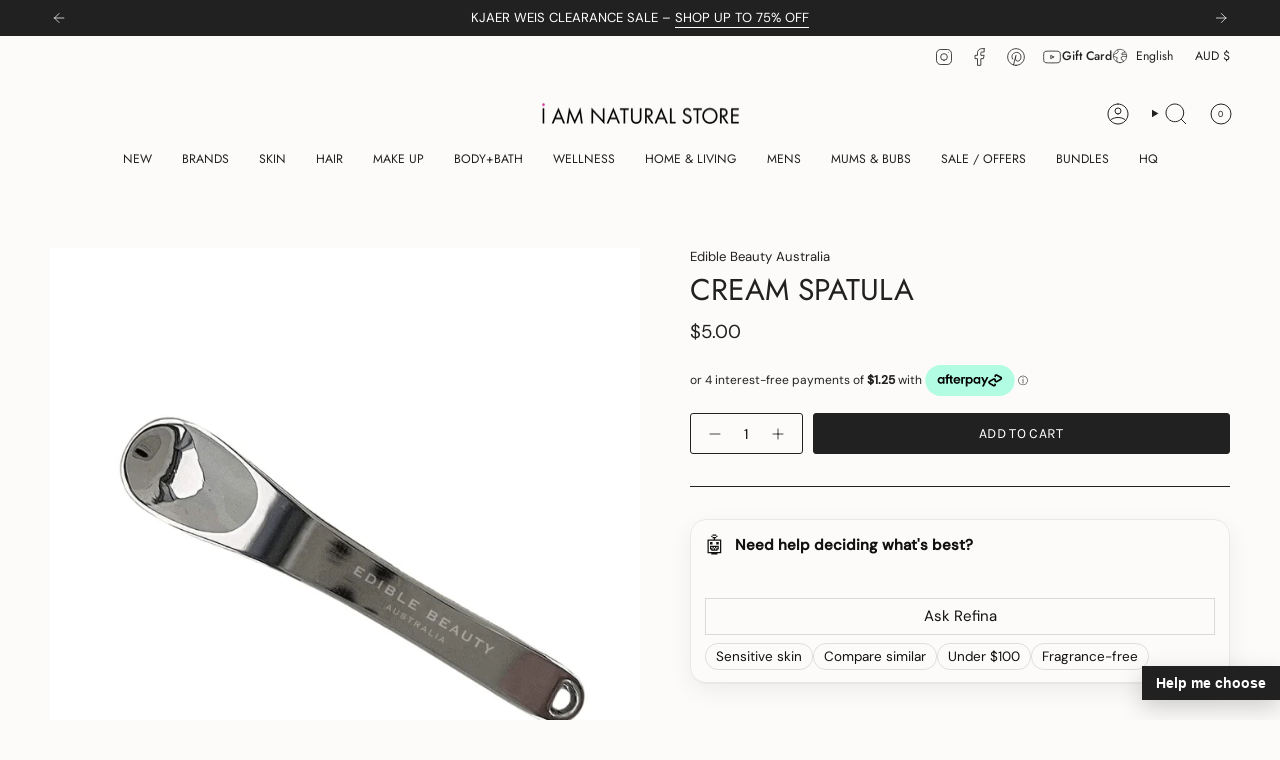

--- FILE ---
content_type: text/javascript
request_url: https://cdn.shopify.com/extensions/019bd44b-9442-757a-b819-3b13b7961489/refina-117/assets/refina-pdp-assist.js
body_size: 6889
content:
/* Refina — PDP Assist client
   - Side Drawer presets UX + handoff to main concierge
   - Builds a canonical paramstring and saves to sessionStorage
   - Option B (Refresh on Continue): re-reads live PDP variant/price before opening
   - Seeds inline verdict + quick-peek via tiny GET fast paths
*/

(() => {
  if (window.__REFINA_PDP_ASSIST__) return;
  window.__REFINA_PDP_ASSIST__ = true;

  const STORAGE_KEY = "refina_prefill";

  // Detect Theme Editor/Admin (open in new tab)
  const IN_THEME_EDITOR = !!(window.Shopify && window.Shopify.designMode);
  let IN_ADMIN = false;
  try {
    const refHost = new URL(document.referrer || "", location.href).hostname || "";
    IN_ADMIN = /(^|\.)admin\.shopify\.com$/i.test(refHost);
  } catch {}

  // Minimal CSS for drawer (glass look) + header/subcopy/micro-prompt
  (function injectDrawerCssOnce() {
    if (document.getElementById("refina-pdp-drawer-css")) return;
    const css = `
  .refina-dw-host { position: fixed; inset: 0; z-index: 2147483645; pointer-events: none; }
  .refina-dw-host.is-open { pointer-events: auto; }

  /* Force light scheme locally + safe fallbacks */
  .refina-dw-host {
    --color-background: #ffffff;
    --color-foreground: #111111;
    --refina-border: rgba(17,17,17,.10);
    color-scheme: light;
    isolation: isolate;
  }

  .refina-dw-backdrop { position: absolute; inset: 0; background: rgba(0,0,0,.45); opacity: 0; transition: opacity .22s ease; }
  .refina-dw-host.is-open .refina-dw-backdrop { opacity: 1; }

  .refina-dw { position: absolute; right: 0;
    top: 50%; transform: translateX(100%) translateY(-50%);
    height: auto; max-height: min(78vh, 720px);
    width: min(420px, 92vw);

    /* was falling back to #0b0b0e → dark */
    background: color-mix(in srgb, var(--color-background, #ffffff) 100%, transparent);
    border-left: 1px solid var(--refina-border);
    box-shadow: -20px 0 60px rgba(0,0,0,.35);
    transform: translateX(100%); transition: transform .24s cubic-bezier(.2,.8,.2,1);
    display: grid; grid-template-rows: auto 1fr auto; border-top-left-radius: var(--rfina-dw-radius, 16px);
    border-bottom-left-radius: var(--rfina-dw-radius, 16px); overflow: hidden;
    color: var(--color-foreground);
  }
  .refina-dw-host.is-open .refina-dw { transform: translateX(0) translateY(-50%); }

  .refina-dw-head { display: grid; grid-template-columns: 1fr auto; align-items: start; gap: 12px; padding: 14px 14px 10px; }
  .refina-dw-copy { display: grid; gap: 4px; }
  .refina-dw-title { font-weight: 600; line-height: 1.25; }
  .refina-dw-sub { opacity: .85; font-size: .92em; line-height: 1.35; }
  .refina-dw-micro { opacity: .7; font-size: .85em; line-height: 1.3; }

  .refina-dw-close {
    border: 1px solid rgba(17,17,17,.14);
    background: transparent;
    border-radius: 8px; padding: 6px 10px; cursor: pointer; color: var(--color-foreground);
  }

  .refina-dw-body { padding: 0 14px 14px; overflow: auto; }
  .refina-dw-chips { display: flex; flex-wrap: wrap; gap: 6px; margin: 8px 0 12px; }

  .refina-dw-chip {
    padding: 6px 10px; border-radius: 999px;
    border: 1px solid rgba(17,17,17,.12);
    background: transparent; cursor: pointer; font-size: .9em; color: var(--color-foreground);
  }

  .refina-dw-update {
    width: 100%;
    margin-top: 8px;
    padding: 10px 12px;
    border-radius: 14px;
    border: 1px solid rgba(17,17,17,.12);
    background: rgba(17,17,17,.06);
    font-weight: 600;
    cursor: pointer;
  }

  .refina-dw-update:active { transform: translateY(1px); }

  .refina-dw-context { opacity: .75; font-size: .85em; margin-bottom: 6px; }
  .refina-dw-label { display: block; font-size: .9em; opacity: .85; margin-bottom: 6px; }

    /* Step 4 — Results section */
  .refina-dw-results { margin: 6px 0 10px; }
  .refina-dw-results-head { display: grid; gap: 2px; margin-bottom: 8px; }
  .refina-dw-results-title { font-weight: 600; font-size: .95em; }
  .refina-dw-results-sub { opacity: .75; font-size: .85em; line-height: 1.25; }

  .refina-dw-results-list { display: grid; gap: 8px; }

  .refina-dw-result {
    display: grid;
    grid-template-columns: 44px 1fr;
    gap: 10px;
    align-items: center;
    padding: 10px;
    border-radius: 14px;
    border: 1px solid rgba(17,17,17,.12);
    background: color-mix(in srgb, var(--color-background, #ffffff) 92%, var(--color-accent, #7A5CFF) 8%);
    cursor: pointer;
    text-align: left;
  }

  .refina-dw-result:active { transform: translateY(1px); }

  .refina-dw-result-img {
    width: 44px; height: 44px;
    border-radius: 12px;
    object-fit: cover;
    background: rgba(17,17,17,.06);
  }

  .refina-dw-result-meta { display: grid; gap: 3px; min-width: 0; }
  .refina-dw-result-title {
    font-weight: 600;
    font-size: .92em;
    line-height: 1.2;
    white-space: nowrap;
    overflow: hidden;
    text-overflow: ellipsis;
  }
  .refina-dw-result-why {
    opacity: .75;
    font-size: .84em;
    line-height: 1.25;
    display: -webkit-box;
    -webkit-line-clamp: 2;
    -webkit-box-orient: vertical;
    overflow: hidden;
  }

  .refina-dw-empty {
    padding: 10px;
    border-radius: 14px;
    border: 1px dashed rgba(17,17,17,.18);
    opacity: .85;
    font-size: .88em;
    line-height: 1.25;
  }

  .refina-dw-input {
    width: 100%; min-height: 80px; padding: 10px 12px; border-radius: 12px;
    border: 1px solid rgba(17,17,17,.14);
    background: color-mix(in srgb, var(--color-accent, #7A5CFF) 10%, transparent);
    color: var(--color-foreground); resize: vertical;
  }

  .refina-dw-foot { padding: 12px 14px 14px; display: grid; gap: 8px; }

  .refina-dw-continue {
    width: 100%; padding: 10px 12px; border-radius: 999px;
    border: 1px solid rgba(17,17,17,.14);
    background: color-mix(in srgb, var(--color-accent, #7A5CFF) 18%, transparent);
    font-weight: 600; cursor: pointer; color: var(--color-foreground);
  }

    .refina-dw-foot-note {
    font-size: .85em;
    opacity: .75;
    line-height: 1.25;
    margin-bottom: 8px;
  }

  /* Step 7 — footer CTA is secondary */
  .refina-dw-continue {
    width: 100%;
    padding: 10px 12px;
    border-radius: 14px;
    border: 1px solid rgba(17,17,17,.16);
    background: transparent;
    font-weight: 600;
    cursor: pointer;
  }

  .refina-dw-continue:active { transform: translateY(1px); }

    .refina-dw-empty-btn {
    padding: 8px 10px;
    border-radius: 999px;
    border: 1px solid rgba(17,17,17,.16);
    background: rgba(17,17,17,.04);
    font-weight: 600;
    cursor: pointer;
  }
  .refina-dw-empty-btn:active { transform: translateY(1px); }

  @media (max-width: 640px) {
    .refina-dw { top: 0; max-height: 100vh; height: 100%; transform: translateX(100%); }
    .refina-dw-host.is-open .refina-dw { transform: translateX(0); }
  }
  `;

    const el = document.createElement("style");
    el.id = "refina-pdp-drawer-css";
    el.textContent = css;
    document.head.appendChild(el);
  })();

  // Helpers
  const uuid = () =>
    ([1e7]+-1e3+-4e3+-8e3+-1e11)
      .replace(/[018]/g,c=>(c ^ crypto.getRandomValues(new Uint8Array(1))[0] & 15 >> c / 4).toString(16));

  function findCurrentVariantId() {
    const cand = document.querySelector('form[action*="/cart"] [name="id"], form[action*="/cart/add"] [name="id"]');
    if (!cand) return null;
    const val = (cand.value || cand.getAttribute("value") || "").trim();
    return val || null;
  }

  function coerceInt(v) {
    const n = Number(String(v || "").replace(/[^\d.-]/g, ""));
    return Number.isFinite(n) ? Math.round(n) : null;
  }

  function getPayload(root, overrides = {}) {
  const ds = root.dataset || {};
  const chips = [ds.chip1, ds.chip2, ds.chip3, ds.chip4]
    .filter(Boolean)
    .map((s) => s.trim());

  const priceCap = (overrides.priceCap ?? ds.priceCap ?? "").toString().trim();
  const productTitle = (overrides.productTitle ?? ds.productTitle ?? "").toString().trim();
  const productType = (overrides.productType ?? ds.productType ?? "").toString().trim();

  const defaultPrefill = productTitle
    ? `I’m looking at “${productTitle}”. Can you suggest better fits for me?`
    : `Can you suggest the best fit for me from this store?`;

  const prefill = (overrides.prefill && overrides.prefill.trim()) || defaultPrefill;

  return {
    source: "pdp",
    shop: ds.shop || (window.Shopify && (Shopify.shop || Shopify.permanent_domain)) || "",
    productId: ds.productId || null,
    productTitle,
    productType: productType || null,
    variantId: ds.selectedVariantId || null,
    variantTitle: ds.selectedVariantTitle || null,
    available: String(ds.selectedVariantAvailable || "").toLowerCase() === "true",
    price: coerceInt(ds.priceCents),
    compareAtPrice: coerceInt(ds.compareAtPriceCents),
    currency: ds.currency || (window.Shopify && Shopify.currency && Shopify.currency.active) || null,
    priceCap: priceCap || null,
    chips,
    intent: null,
    contextId: null,
    prefill,
    headline: ds.headline || "",
    subcopy: ds.subcopy || "",
    buttonText: ds.buttonText || ""
  };
}

  function resolveAccentHex(name) {
  switch ((name || "").toLowerCase()) {
    case "amber": return "#FFC466";
    case "teal":  return "#17E6C3";
    default:      return "#7A5CFF"; // violet (default)
  }
}

    function parseChipKeys(root) {
  const raw =
    root && root.dataset && root.dataset.chipKeys ? String(root.dataset.chipKeys) : "";
  return raw
    .split(",")
    .map((s) => s.trim())
    .filter(Boolean);
}

function mapChipKeyToIntent(key) {
  const k = String(key || "").toLowerCase().trim();

  // Universal/stable meaning driven by keys (merchant can rename chip copy safely)
  if (k === "compare") return "compare-3";
  if (k === "under-cap") return "alt-cheaper";
  if (k === "sensitive") return "verify";
  if (k === "fragrance-free") return "avoid-eo";

  return null;
}

function mapChipToIntent(chip) {
  // Fallback only (if keys are missing)
  const s = String(chip || "").toLowerCase();
  if (s.includes("compare")) return "compare-3";
  if (s.includes("under")) return "alt-cheaper";
  if (s.includes("sensitive")) return "verify";
  if (s.includes("fragrance")) return "avoid-eo";
  return null;
}

function getIntentForPdpChip(root, chipEl) {
  const keys = parseChipKeys(root);
  const chips = Array.from(root.querySelectorAll(".refina-pdp-assist__chip"));
  const idx = Math.max(0, chips.indexOf(chipEl));

  const key = keys && keys[idx] ? keys[idx] : null;
  const text = (chipEl && chipEl.textContent ? chipEl.textContent : "").trim();

  return mapChipKeyToIntent(key) || mapChipToIntent(text);
}

function getIntentForDrawerChip(root, chipIndex, chipLabelText) {
  const keys = parseChipKeys(root);
  const key = keys && keys[chipIndex] ? keys[chipIndex] : null;
  return mapChipKeyToIntent(key) || mapChipToIntent(chipLabelText);
}

// ─────────────────────────────────────────────
// Step 4 — Drawer instant “Top alternatives”
// IMPORTANT: must be TOP-LEVEL scope so openDrawerFrom() can call it.
// ─────────────────────────────────────────────

function formatMoneyFromCents(cents, currency) {
  const n = Number(cents);
  if (!Number.isFinite(n)) return "";
  const cur = (currency || "USD").toUpperCase();
  try {
    return new Intl.NumberFormat(undefined, {
      style: "currency",
      currency: cur,
      maximumFractionDigits: 0,
    }).format(n / 100);
  } catch {
    return `$${Math.round(n / 100)}`;
  }
}

function normalizePeekCandidates(data) {
  const raw =
    (data && Array.isArray(data.candidates) && data.candidates) ||
    (data && Array.isArray(data.alts) && data.alts) ||
    (data && Array.isArray(data.alternatives) && data.alternatives) ||
    [];

  return raw
    .map((p) => {
      if (!p || typeof p !== "object") return null;

      const id = p.id || p.productId || p.shopifyId || null;
      const title = p.title || p.name || "";
      const why = p.why || p.reason || p.subtitle || "";

      const image =
        (Array.isArray(p.images) &&
          p.images[0] &&
          (p.images[0].src || p.images[0].url)) ||
        p.image ||
        p.imageUrl ||
        "";

      const handle = p.handle || "";
      const url = p.url || (handle ? `/products/${handle}` : "");

      const priceCents =
        p.priceCents ??
        p.price_cents ??
        (typeof p.price === "number" ? Math.round(p.price) : null);

      return { id, title, why, image, url, priceCents };
    })
    .filter(Boolean)
    .slice(0, 3);
}

function renderDrawerCandidates(host, payload, candidates) {
  const list = host.querySelector("[data-results]");
  const sub = host.querySelector("[data-results-sub]");
  if (!list || !sub) return;

  list.innerHTML = "";

  if (!candidates || !candidates.length) {
    const hasRefine = !!String(payload?.refineText || "").trim();
    sub.textContent = hasRefine
      ? `No strong matches found for: “${payload.refineText}”.`
      : "No instant alternatives found for this item.";

    const wrap = document.createElement("div");
    wrap.className = "refina-dw-empty";

    const line1 = document.createElement("div");
    line1.textContent = "This may already be one of the best fits in this store.";

    const line2 = document.createElement("div");
    line2.style.marginTop = "6px";
    line2.textContent =
      "Try a different preference, or open the full assistant for deeper recommendations.";

    const actions = document.createElement("div");
    actions.style.display = "flex";
    actions.style.gap = "8px";
    actions.style.marginTop = "10px";
    actions.style.flexWrap = "wrap";

    const btnClosest = document.createElement("button");
    btnClosest.type = "button";
    btnClosest.className = "refina-dw-empty-btn";
    btnClosest.textContent = "Show closest matches";
    btnClosest.onclick = () => {
      try {
        payload.intent = "compare-3";
        hydrateDrawerPeek(host, payload);
      } catch {}
    };

    actions.appendChild(btnClosest);
    wrap.appendChild(line1);
    wrap.appendChild(line2);
    wrap.appendChild(actions);

    list.appendChild(wrap);
    return;
  }

  if (payload.refineText) {
    sub.textContent = `Updated for: “${payload.refineText}”`;
  } else {
    sub.textContent =
      candidates.length === 1
        ? "Found 1 close match to compare."
        : `Found ${candidates.length} close matches to compare.`;
  }

  candidates.forEach((p) => {
    const btn = document.createElement("button");
    btn.type = "button";
    btn.className = "refina-dw-result";

    const img = document.createElement("img");
    img.className = "refina-dw-result-img";
    img.alt = p.title ? String(p.title) : "Alternative product";
    if (p.image) img.src = p.image;

    const meta = document.createElement("div");
    meta.className = "refina-dw-result-meta";

    const t = document.createElement("div");
    t.className = "refina-dw-result-title";

    const price =
      p.priceCents != null ? formatMoneyFromCents(p.priceCents, payload.currency) : "";
    t.textContent = price ? `${p.title} · ${price}` : p.title;

    const why = document.createElement("div");
    why.className = "refina-dw-result-why";
    why.textContent = p.why || "Tap to view this option.";

    meta.appendChild(t);
    meta.appendChild(why);

    btn.appendChild(img);
    btn.appendChild(meta);

    if (p.url) {
      btn.onclick = () => {
        try {
          window.location.href = p.url;
        } catch {}
      };
    }

    list.appendChild(btn);
  });
}

async function hydrateDrawerPeek(host, payload) {
  const sub = host.querySelector("[data-results-sub]");
  const list = host.querySelector("[data-results]");
  if (!sub || !list) return;

  const token = uuid();
  host.dataset.rfPeekToken = token;

  const hasRefine = !!String(payload.refineText || "").trim();
  sub.textContent = hasRefine ? "Updating matches…" : "Finding the best matches…";
  list.innerHTML = "";

  const storeId = payload.shop || payload.storeId || "";
  if (!storeId) {
    renderDrawerCandidates(host, payload, []);
    return;
  }

  const refineText = String(payload.refineText || payload.prefill || "")
    .trim()
    .slice(0, 240);
  payload.refineText = refineText;

  const qs = new URLSearchParams({
    mode: "peek",
    storeId,
    productId: payload.productId || "",
    intent: payload.intent || "",
    priceCap: payload.priceCap || "",
    currency: payload.currency || "",
    q: refineText || "",
  });

  try {
    const resp = await fetch(`/apps/refina/v1/recommend?${qs.toString()}`, {
      credentials: "same-origin",
    });
    if (!resp.ok) throw new Error("peek_failed");

    const data = await resp.json();
    if (host.dataset.rfPeekToken !== token) return;

    const candidates = normalizePeekCandidates(data);

    // Nice microcopy (only after we actually have results)
    if (candidates.length === 1) {
      sub.textContent = payload.refineText
        ? `Found 1 strong match for: “${payload.refineText}”.`
        : "Found 1 strong alternative to compare.";
    }

    renderDrawerCandidates(host, payload, candidates);
  } catch {
    if (host.dataset.rfPeekToken !== token) return;
    sub.textContent = "Quick alternatives are unavailable right now.";
    renderDrawerCandidates(host, payload, []);
  }
}

  function savePrefill(payload) {
    try { sessionStorage.setItem(STORAGE_KEY, JSON.stringify(payload)); } catch {}
  }

  function openConcierge(payload) {
  // Save payload for concierge.js → buildIframeUrl() (which now reads ONCE and clears)
  savePrefill(payload);

  if (window.RefinaLauncher && typeof window.RefinaLauncher.open === "function") {
    window.RefinaLauncher.open({
      source: payload.source,
      prefill: payload.prefill,
      context: payload,
    });
    return;
  }

  // Theme editor / admin preview must open in new tab (embedded admin blocks popups)
  if (IN_THEME_EDITOR || IN_ADMIN) {
    const shop =
      payload.shop || (window.Shopify && (Shopify.shop || Shopify.permanent_domain)) || "";
    if (!shop) return;

    const url = new URL(`https://${shop}/apps/refina`);
    for (const [k, v] of Object.entries(payload)) {
      if (v == null) continue;
      if (Array.isArray(v)) url.searchParams.set(k, v.join(","));
      else url.searchParams.set(k, String(v));
    }

    try {
      window.open(url.toString(), "_blank", "noopener");
    } catch {
      location.href = url.toString();
    }
    return;
  }

  // Normal storefront flow: hash + event (concierge.js listens for it)
  const params = new URLSearchParams({ refina: "1" });
  for (const [k, v] of Object.entries(payload)) {
    if (v == null) continue;
    if (Array.isArray(v)) params.set(k, v.join(","));
    else params.set(k, String(v));
  }

  try {
    history.replaceState(
      null,
      "",
      location.pathname + location.search + "#refina?" + params.toString()
    );
  } catch {
    location.hash = "#refina?" + params.toString();
  }

  document.dispatchEvent(new CustomEvent("refina:open", { detail: payload }));
}

  // Drawer creation / UX
  function ensureDrawer(radiusPx = "16px", accentName = "violet") {
  let host = document.getElementById("refina-pdp-drawer");
  if (host) return host;

  host = document.createElement("div");
  host.id = "refina-pdp-drawer";
  host.className = "refina-dw-host";
  host.innerHTML = `
      <div class="refina-dw-backdrop" data-close></div>
      <aside class="refina-dw" role="dialog" aria-modal="true" aria-labelledby="rf-dw-title" tabindex="-1">
        <header class="refina-dw-head">
          <div class="refina-dw-copy">
            <h4 id="rf-dw-title" class="refina-dw-title"></h4>
            <div class="refina-dw-sub" data-sub></div>
            <div class="refina-dw-micro"></div>
          </div>
          <button type="button" class="refina-dw-close" data-close aria-label="Close">✕</button>
        </header>
        <div class="refina-dw-body">
          <div class="refina-dw-context" data-context></div>
          <section class="refina-dw-results" aria-live="polite">
          <div class="refina-dw-results-head">
            <div class="refina-dw-results-title">Top alternatives</div>
            <div class="refina-dw-results-sub" data-results-sub>
              Finding the best matches…
            </div>
          </div>

          <div class="refina-dw-results-list" data-results></div>
        </section>

          <div class="refina-dw-chips" data-chips></div>
          <label class="refina-dw-label" id="rf-dw-label">Want to narrow it down? (Add budget, preferences, or what matters most to refine your picks.)</label>
          <textarea class="refina-dw-input" data-input rows="3" aria-describedby="rf-dw-label"
            placeholder="e.g. under $50, lightweight, best value, or most popular..."></textarea>
            <button type="button" class="refina-dw-update" data-update>Update alternatives</button>
        </div>
        <footer class="refina-dw-foot">
  <div class="refina-dw-foot-note">
    Want to dive deeper? Open the full concierge assistant.
  </div>
  <button type="button" class="refina-dw-continue" data-continue>Open full assistant</button>
</footer>
      </aside>
  `;
  document.body.appendChild(host);

  // NEW: set radius + accent CSS vars (this is the only addition here)
  host.style.setProperty("--rfina-dw-radius", radiusPx);
  host.style.setProperty("--color-accent", resolveAccentHex(accentName));

  return host;
}

  function openDrawerFrom(root, basePayload) {
  const radiusPx = root?.dataset?.styleRadius || "16px";
  const accentName = root?.dataset?.styleAccent || "violet";

  // IMPORTANT: pass accentName into ensureDrawer
  const host = ensureDrawer(radiusPx, accentName);

  const aside = host.querySelector(".refina-dw");
  const input = host.querySelector("[data-input]");
  const updateBtn = host.querySelector("[data-update]");
  const chipsBox = host.querySelector("[data-chips]");
  const titleEl = host.querySelector(".refina-dw-title");
  const subEl = host.querySelector("[data-sub]");
  const ctxEl = host.querySelector("[data-context]");
  const ctaBtn = host.querySelector("[data-continue]");

  basePayload.contextId = basePayload.contextId || uuid();

  titleEl.textContent =
    (basePayload.headline && basePayload.headline.trim()) || "Tell us a bit more";
  subEl.textContent = (basePayload.subcopy || "").trim();

  ctaBtn.textContent = "Open full assistant";

  // You can keep or remove this hint; it doesn't inject into the input.
  ctxEl.textContent = basePayload.productTitle ? `Using “${basePayload.productTitle}” as context` : "";

  // Start empty unless a chip provided a prefill
  input.value = (basePayload.prefill || "").trim();

  // Render chips (merchant chips from block)
chipsBox.innerHTML = "";
(basePayload.chips || []).forEach((c, i) => {
  const b = document.createElement("button");
  b.type = "button";
  b.className = "refina-dw-chip";
  b.textContent = c;

  b.addEventListener("click", () => {
    // Only insert chip text; do NOT append PDP product title
    input.value = input.value ? `${input.value} ${c}` : `${c}`;

    // Use universal chip-keys by index (merchant can rename chip copy safely)
    const intent = getIntentForDrawerChip(root, i, c);
    if (intent) basePayload.intent = intent;

    // If this is the “under-cap”/cheaper intent and we have a cap, ensure it’s present
    if (intent === "alt-cheaper" && !basePayload.priceCap) {
      const rawCap = (root.dataset.priceCap || "").trim();
      if (rawCap) basePayload.priceCap = rawCap;
    }

    // Step 5: instantly refresh “Top alternatives”
    try {
      hydrateDrawerPeek(host, basePayload);
    } catch {}

    input.focus();
  });

  chipsBox.appendChild(b);
});
  // Open drawer
    // Open drawer
  host.classList.add("is-open");
  try { aside.focus(); } catch {}

  // Step 4: instantly populate “Top alternatives” (safe to be empty)
  try { hydrateDrawerPeek(host, basePayload); } catch {}

  function runRefineUpdate() {
  const text = (input.value || "").trim();
  basePayload.refineText = text;

  try {
    hydrateDrawerPeek(host, basePayload);
  } catch {}
}

if (updateBtn) {
  updateBtn.addEventListener("click", runRefineUpdate);
}

// Enter-to-update (Shift+Enter for a new line)
input.addEventListener("keydown", (e) => {
  if (e.key === "Enter" && !e.shiftKey) {
    e.preventDefault();
    runRefineUpdate();
  }
});


    // Close handlers
    const close = () => host.classList.remove("is-open");
    const backdrop = host.querySelector("[data-close]");
    const onEsc = (ev) => { if (ev.key === "Escape") { close(); document.removeEventListener("keydown", onEsc); } };
    backdrop.onclick = close;
    host.querySelector(".refina-dw-close").onclick = close;
    document.addEventListener("keydown", onEsc);

    // Continue → Option B: Refresh live PDP details, then open concierge
    host.querySelector("[data-continue]").addEventListener("click", () => {
      const finalPrefill = (input.value || "").trim() || basePayload.prefill;

      const liveVariantId = findCurrentVariantId() || basePayload.variantId;
      const ds = root.dataset || {};
      const refreshed = {
        ...basePayload,
        prefill: finalPrefill,
        variantId: liveVariantId,
        variantTitle: ds.selectedVariantTitle || basePayload.variantTitle || null,
        available: String(ds.selectedVariantAvailable || "").toLowerCase() === "true",
        price: coerceInt(ds.priceCents),
        compareAtPrice: coerceInt(ds.compareAtPriceCents),
        currency: ds.currency || basePayload.currency || null,
        intent: basePayload.intent || null,
      };

      // best-effort analytics
      try {
        navigator.sendBeacon?.("/apps/refina/v1/analytics/ingest",
          new Blob([JSON.stringify({
            storeId: refreshed.shop,
            type: "concern",
            event: "drawer_confirm",
            concern: finalPrefill,
            productId: refreshed.productId || null,
            contextId: refreshed.contextId || null,
            intent: refreshed.intent || null
          })], { type: "application/json" })
        );
      } catch {}

      openConcierge(refreshed);
      close();
    }, { once: true });

    // Analytics: drawer_open
    try {
      navigator.sendBeacon?.("/apps/refina/v1/analytics/ingest",
        new Blob([JSON.stringify({
          storeId: basePayload.shop,
          type: "concern",
          event: "drawer_open",
          productId: basePayload.productId || null,
          contextId: basePayload.contextId || null
        })], { type: "application/json" })
      );
    } catch {}
  }

  // ─────────────────────────────────────────────
  // Verdict + Quick-peek (PDP fast paths)
  // ─────────────────────────────────────────────
  async function hydrateVerdictAndPeek(root) {
    const ds = root.dataset || {};
    const verdictEl = root.querySelector(".refina-pdp-assist__verdict");
    if (!verdictEl) return;

    const storeId = ds.shop || (window.Shopify && (Shopify.shop || Shopify.permanent_domain)) || "";
    if (!storeId) return;

    const qs = new URLSearchParams({
      mode: "verdict",
      storeId,
      productId: ds.productId || "",
      price: String(ds.priceCents || ""),
      compareAtPrice: String(ds.compareAtPriceCents || ""),
      available: String(ds.selectedVariantAvailable || ""),
      currency: ds.currency || ""
    });

    try {
      const resp = await fetch(`/apps/refina/v1/recommend?${qs.toString()}`, { credentials: "same-origin" });
      if (!resp.ok) return;
      const data = await resp.json();
      const chips = Array.isArray(data.chips) ? data.chips : [];
      const verdict = (data.verdict || "Maybe").toUpperCase();

      verdictEl.textContent = "";
    } catch {}

    // Quick-peek (optional, safe to be empty)
    const qs2 = new URLSearchParams({
  mode: "peek",
  storeId,
  productId: ds.productId || "",
  currency: ds.currency || "",
});
    try { await fetch(`/apps/refina/v1/recommend?${qs2.toString()}`, { credentials: "same-origin" }); } catch {}
  }

  document.addEventListener(
  "click",
  (ev) => {
    const root = ev.target.closest("[data-refina-pdp-assist]");
    if (!root) return;

    const btn = ev.target.closest(".refina-pdp-assist__button");
    const chip = ev.target.closest(".refina-pdp-assist__chip");
    if (!btn && !chip) return;

    const base = getPayload(root);

    // BUTTON: always open drawer with empty input
    if (btn) {
      base.prefill = "";
      base.intent = null;
    }

    // CHIP: open drawer with chip text only (no PDP title appended)
if (chip) {
  const chipText = (chip.textContent || "").trim();
  base.prefill = chipText || "";

  // Step 5: universal intent via chip index → chip key (merchant can rename chip copy)
  const intent = getIntentForPdpChip(root, chip);
  if (intent) base.intent = intent;

  // Preserve existing cheaper/price-cap behavior
  if (intent === "alt-cheaper" && !base.priceCap) {
    const rawCap = (root.dataset.priceCap || "").trim();
    if (rawCap) base.priceCap = rawCap;
  }
}

    // Seed verdict/peek (best-effort, non-blocking)
    hydrateVerdictAndPeek(root);

    // Open the drawer instead of launching immediately
    openDrawerFrom(root, base);
  },
  { passive: true }
);

  // On load, pre-hydrate verdict (no blocking)
  document.addEventListener("DOMContentLoaded", () => {
    const root = document.querySelector("[data-refina-pdp-assist]");
    if (root) hydrateVerdictAndPeek(root);
  });

})();



--- FILE ---
content_type: image/svg+xml
request_url: https://cdn.shopify.com/static/images/flags/mc.svg?width=40
body_size: -828
content:
<svg xmlns="http://www.w3.org/2000/svg" viewBox="0 0 640 480"><g fill-rule="evenodd" stroke-width="1pt"><path fill="#f31830" d="M0 0h640v240H0z"/><path fill="#fff" d="M0 240h640v240H0z"/></g></svg>

--- FILE ---
content_type: text/javascript; charset=utf-8
request_url: https://www.iamnaturalstore.com.au/products/cream-spatula.js
body_size: 660
content:
{"id":6928433774686,"title":"Cream Spatula","handle":"cream-spatula","description":"Cream Spatula","published_at":"2024-03-06T13:05:59+10:00","created_at":"2024-03-06T12:49:36+10:00","vendor":"Edible Beauty Australia","type":"","tags":["australia","australian","Australian Made","Beauty Accessory","BOXING-DAY-10","Conscious Indulgence","Convictional","Cosmetic Applicator","Cosmetic Hygiene","Cream Application","Cream Spatula","dropship","edible-beauty","edible-beauty-australia","Essential Oils","Face Cream Applicator","full-price","Hand Poured","HC-REMOVE-CAP","Hygiene Tool","made-in-australia","Makeup Utensil","marketplace","Natural Soy Wax","newest","newest-arrival","Phthalate-Free Fragrance","REVERT-CAP","Skincare Tool","Spatula Tool","Sustainable Candle","Tropical Paradise Scent","Vanilla Coconut Candle","westfield_false"],"price":500,"price_min":500,"price_max":500,"available":true,"price_varies":false,"compare_at_price":null,"compare_at_price_min":0,"compare_at_price_max":0,"compare_at_price_varies":false,"variants":[{"id":40442830618718,"title":"Default Title","option1":"Default Title","option2":null,"option3":null,"sku":"ACC02","requires_shipping":true,"taxable":true,"featured_image":null,"available":true,"name":"Cream Spatula","public_title":null,"options":["Default Title"],"price":500,"weight":30,"compare_at_price":null,"inventory_quantity":30,"inventory_management":"edible-beauty-myshopify-com","inventory_policy":"deny","barcode":"","requires_selling_plan":false,"selling_plan_allocations":[]}],"images":["\/\/cdn.shopify.com\/s\/files\/1\/0841\/9787\/files\/cream-spatula-167311.png?v=1709693423","\/\/cdn.shopify.com\/s\/files\/1\/0841\/9787\/files\/Cream_Spatula.png?v=1748410331","\/\/cdn.shopify.com\/s\/files\/1\/0841\/9787\/files\/cream-spatula-222095.png?v=1748428311"],"featured_image":"\/\/cdn.shopify.com\/s\/files\/1\/0841\/9787\/files\/cream-spatula-167311.png?v=1709693423","options":[{"name":"Title","position":1,"values":["Default Title"]}],"url":"\/products\/cream-spatula","media":[{"alt":null,"id":22648918081630,"position":1,"preview_image":{"aspect_ratio":1.0,"height":1080,"width":1080,"src":"https:\/\/cdn.shopify.com\/s\/files\/1\/0841\/9787\/files\/cream-spatula-167311.png?v=1709693423"},"aspect_ratio":1.0,"height":1080,"media_type":"image","src":"https:\/\/cdn.shopify.com\/s\/files\/1\/0841\/9787\/files\/cream-spatula-167311.png?v=1709693423","width":1080},{"alt":null,"id":24550796853342,"position":2,"preview_image":{"aspect_ratio":0.899,"height":1290,"width":1160,"src":"https:\/\/cdn.shopify.com\/s\/files\/1\/0841\/9787\/files\/Cream_Spatula.png?v=1748410331"},"aspect_ratio":0.899,"height":1290,"media_type":"image","src":"https:\/\/cdn.shopify.com\/s\/files\/1\/0841\/9787\/files\/Cream_Spatula.png?v=1748410331","width":1160},{"alt":null,"id":24552247558238,"position":3,"preview_image":{"aspect_ratio":0.899,"height":1200,"width":1079,"src":"https:\/\/cdn.shopify.com\/s\/files\/1\/0841\/9787\/files\/cream-spatula-222095.png?v=1748428311"},"aspect_ratio":0.899,"height":1200,"media_type":"image","src":"https:\/\/cdn.shopify.com\/s\/files\/1\/0841\/9787\/files\/cream-spatula-222095.png?v=1748428311","width":1079}],"requires_selling_plan":false,"selling_plan_groups":[]}